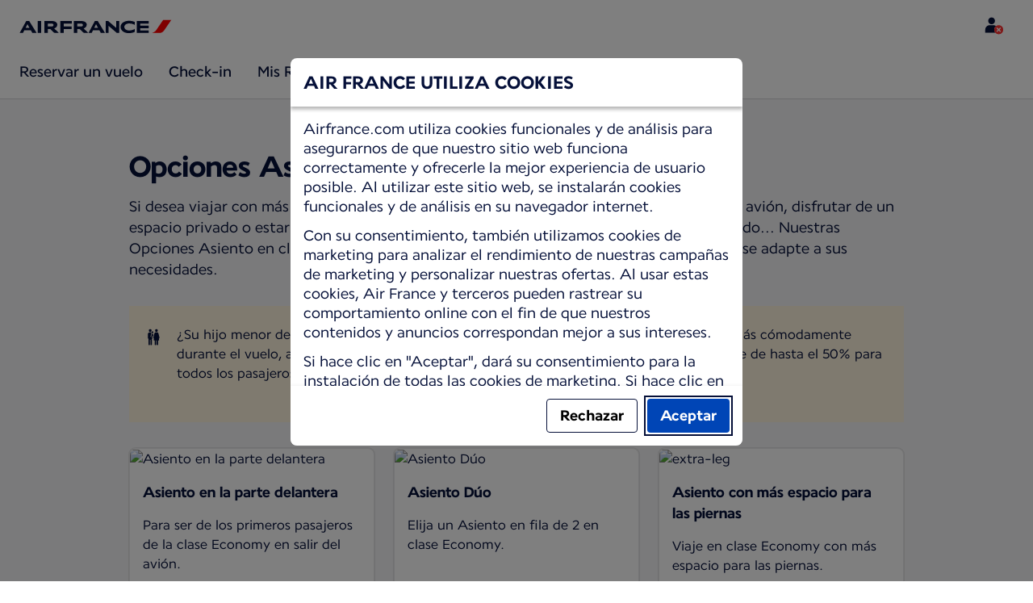

--- FILE ---
content_type: application/javascript
request_url: https://www.static-af.com/assets/cookie-banner/740-3f14fdebcd519c673e7d-cookie-banner.js
body_size: 1148
content:
"use strict";(self.webpackJsonpCookieBanner=self.webpackJsonpCookieBanner||[]).push([[740],{8740:e=>{e.exports=JSON.parse('{"cookie_banner.change_settings.marketing_performance.introduction":"Al seleccionar esta opción, nos autoriza a utilizar cookies funcionales y analíticas como se describe anteriormente, así como cookies para medir nuestro rendimiento de marketing.","cookie_banner.cta.accept":"Aceptar","cookie_banner.change_settings.marketing_performance_advertisement.title":"Las cookies de marketing para el rendimiento, la publicidad y las redes sociales","cookie_banner.cta.cookie_full_list.btn":"Consulte la lista completa de cookies utilizadas en nuestro sitio web.","cookie_banner.cta.cookie_full_list.link":"https://www.airfrance.fr/exchange/deeplink?country={{country}}&language={{language}}&target=/information/legal/edito-cookies/liste-des-cookies-et-partenaires-d-air-france","cookie_banner.content.body.paragraph-3":"Si hace clic en \\"Aceptar\\", dará su consentimiento para la instalación de todas las cookies de marketing. Si hace clic en \\"Rechazar\\", no instalaremos ninguna cookie de marketing. Puede cambiar sus preferencias de cookies o retirar su consentimiento cuando desee.","cookie_banner.content.body.paragraph-2":"Con su consentimiento, también utilizamos cookies de marketing para analizar el rendimiento de nuestras campañas de marketing y personalizar nuestras ofertas. Al usar estas cookies, Air France y terceros pueden rastrear su comportamiento online con el fin de que nuestros contenidos y anuncios correspondan mejor a sus intereses.","cookie_banner.content.body.paragraph-1":"Airfrance.com utiliza cookies funcionales y de análisis para asegurarnos de que nuestro sitio web funciona correctamente y ofrecerle la mejor experiencia de usuario posible. Al utilizar este sitio web, se instalarán cookies funcionales y de análisis en su navegador internet.","cookie_banner.cta.cookie_policy.link":"https://wwws.airfrance.fr/exchange/deeplink?country={{country}}&language={{language}}&target=/information/legal/edito-cookies","cookie_banner.change_settings.marketing_performance_advertisement.a11y.more_info":"Más información sobre cómo se utilizan las cookies de marketing para el seguimiento del rendimiento, los medios sociales y la publicidad.","cookie_banner.change_settings.marketing_performance.title":"Cookies de marketing para rendimiento","cookie_banner.change_settings.title":"Configuración de cookies","cookie_banner.cta.back":"Atrás","cookie_banner.cta.decline":"Rechazar","cookie_banner.change_settings.marketing_performance_advertisement.description.item-1":"Se utilizan para recopilar información sobre sus visitas y clics en nuestro sitio web, los sitios web de terceros y las aplicaciones.","cookie_banner.change_settings.functional_analytical.a11y.more_info":"Más información sobre las cookies funcionales y analíticas","cookie_banner.change_settings.marketing_performance_advertisement.introduction":"Al seleccionar esta opción, nos autoriza a utilizar cookies funcionales y analíticas como se describe anteriormente, así como cookies para medir nuestro rendimiento de marketing y cookies para anuncios y redes sociales.","cookie_banner.change_settings.marketing_performance_advertisement.description.item-2":"Se utilizan para mostrarle ofertas o anuncios pertinentes y personalizados en nuestro sitio web y fuera de él.","cookie_banner.change_settings.marketing_performance_advertisement.description.item-3":"Medir la eficacia de nuestras campañas publicitarias mediante el seguimiento del número de clics.","cookie_banner.change_settings.functional_analytical.description":"Cookies funcionales y de análisis","cookie_banner.title":"Air France utiliza cookies","cookie_banner.change_settings.marketing_performance_advertisement.description.item-4":"Limitar el número de veces que le mostramos un anuncio.","cookie_banner.change_settings.marketing_performance_advertisement.description.item-5":"Le permiten hacer clic en el botón \\"Me gusta\\" o compartir contenidos en plataformas de redes sociales como Facebook y Twitter. Estas redes sociales pueden entonces utilizar sus cookies a su antojo.","cookie_banner.cta.change_settings.btn":"Cambiar la configuración de cookies","cookie_banner.change_settings.marketing_performance_advertisement.description.item-6":"Pueden ser utilizadas por plataformas de redes sociales como Facebook y Twitter para sus propios fines","cookie_banner.change_settings.marketing_performance.description.item-2":"Se utilizan para comparar el rendimiento de las campañas de marketing.","cookie_banner.change_settings.marketing_performance.description.item-3":"No se utilizan nunca para enviarle anuncios específicos.","cookie_banner.change_settings.marketing_performance.description.item-1":"Se utilizan para medir la eficacia de nuestras campañas de marketing","cookie_banner.change_settings.marketing_performance.description":"Cookies de marketing con fines de rendimiento:","cookie_banner.change_settings.marketing_performance_advertisement.description":"Cookies de marketing con fines de rendimiento, publicidad y redes sociales:","cookie_banner.change_settings.functional_analytical.title":"Cookies funcionales y analíticas","cookie_banner.change_settings.functional_analytical.description.item-7":"Se utilizan para pruebas A/B","cookie_banner.change_settings.functional_analytical.description.item-3":"Se utilizan para recordar su preferencia de idioma y configuración de cookies","cookie_banner.change_settings.functional_analytical.description.item-4":"Le permiten compartir sus comentarios","cookie_banner.change_settings.functional_analytical.description.item-5":"Nos ayudan a detectar los bugs y a mejorar nuestro sitio web","cookie_banner.change_settings.functional_analytical.description.item-6":"Recaban información sobre cómo utilizan los visitantes nuestro sitio web","cookie_banner.cta.save_accept":"Aceptar las cookies seleccionadas","cookie_banner.change_settings.functional_analytical.description.item-1":"Son necesarias para el correcto funcionamiento de nuestro sitio web","cookie_banner.change_settings.functional_analytical.introduction":"Al seleccionar esta opción, nos autoriza a utilizar únicamente cookies funcionales y analíticas.","cookie_banner.change_settings.functional_analytical.description.item-2":"Le permiten reservar un vuelo y acceder a su cuenta de forma segura","cookie_banner.change_settings.marketing_performance.a11y.more_info":"Más información sobre cómo se utilizan las cookies de marketing para el seguimiento del rendimiento.","cookie_banner.cta.cookie_policy.btn":"Lea la política de cookies de Air France"}')}}]);

--- FILE ---
content_type: text/plain; charset=utf-8
request_url: https://rda00747.jscrambler.com/iafkuwdkbgt
body_size: 397
content:
[base64]